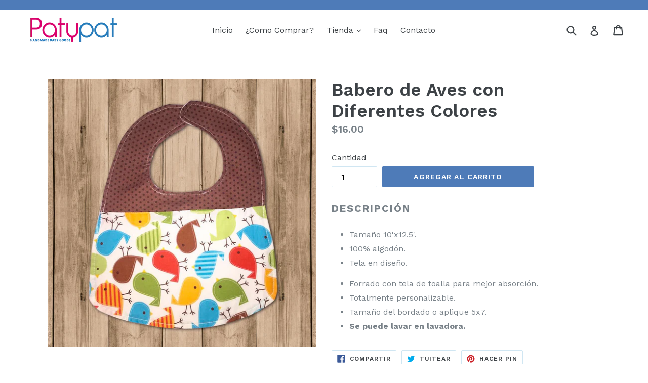

--- FILE ---
content_type: text/css
request_url: https://patypat.com/cdn/shop/t/1/assets/beans.css?v=143072281686462762651537025794
body_size: 211
content:
/*! normalize.css v3.0.3 | MIT License | github.com/necolas/normalize.css */.bns-normalize img,.bns-normalize legend{border:0}.bns-normalize legend,.bns-normalize td,.bns-normalize th{padding:0}.bns-normalize audio:not([controls]){display:none;height:0}.bns-normalize [hidden],.bns-normalize template{display:none}.bns-normalize a{background-color:transparent}.bns-normalize a:active,.bns-normalize a:hover{outline:0}.bns-normalize abbr[title]{border-bottom:1px dotted}.bns-normalize b,.bns-normalize optgroup,.bns-normalize strong{font-weight:700}.bns-normalize dfn{font-style:italic}.bns-normalize h1{font-size:2em;margin:.67em 0}.bns-normalize mark{background:#ff0;color:#000}.bns-normalize small{font-size:80%}.bns-normalize svg:not(:root){overflow:hidden}.bns-normalize figure{margin:1em 40px}.bns-normalize hr{box-sizing:content-box;height:0}.bns-normalize fieldset{border:1px solid silver;margin:0 2px;padding:.35em .625em .75em}.bns-normalize table{border-collapse:collapse;border-spacing:0}.bns-normalize div{box-sizing:border-box}.beans-clearfix:before,.beans-clearfix:after{content:" ";display:table}.beans-clearfix:after{clear:both}.bns-cart-box{margin-top:15px;display:block;width:100%;padding:10px 0 10px 10px;min-height:62px}.bns-cart-box.bns-cart-box-info{border-top:1px solid #ddd;border-bottom:1px solid #ddd}.bns-cart-box .bns-cart-info{display:inline-block;padding:0 10px;text-align:left;font-size:13px;font-weight:300;color:#333;max-width:490px;vertical-align:middle}.bns-cart-box .bns-cart-bt-wrapper{display:inline-block;text-align:right;vertical-align:middle;min-width:100px;max-width:200px;max-height:50px;overflow:hidden;padding:0;float:right}.bns-cart-box .bns-cart-redeem-box{border-radius:4px;padding:8px 12px;cursor:pointer;display:inline-block;box-shadow:0 10px 25px #31315d1a}.bns-cart-box .bns-cart-redeem-box>div{position:relative;top:0;left:0;width:100%;height:100%}.bns-cart-box .bns-cart-img{display:inline-block;vertical-align:middle;background-color:transparent;width:20px;height:20px;border-radius:50%}.bns-cart-box .bns-cart-img img{width:20px;height:auto;background-position:center}.bns-cart-box .bns-cart-title{font-size:13px;font-weight:600;line-height:15px;margin-left:3px;display:inline-block;vertical-align:middle;color:#fff;max-width:145px}.bns-cart-box .bns-animate-bounce{-webkit-transition:all .2s;-moz-transition:all .2s;transition:all .2s;background:#fff;box-shadow:0 10px 25px #31315d1a;text-decoration:none}.bns-cart-box .bns-animate-bounce:hover{-webkit-transform:translateY(-1px);-moz-transform:translateY(-1px);-ms-transform:translateY(-1px);-o-transform:translateY(-1px);transform:translateY(-1px)}.bns-cart-box .bns-animate-bounce:active{box-shadow:0 10px 25px #31315d1a;text-decoration:none;-webkit-transform:translateY(-4px);-moz-transform:translateY(-4px);-ms-transform:translateY(-4px);-o-transform:translateY(-4px);transform:translateY(-4px)}.beans-section{display:block;max-width:700px;margin:30px auto}.beans-section h1{margin-bottom:30px}.beans-intro,.beans-balance{display:block;width:100%;margin:20px auto}.beans-rules{margin:20px auto}.beans-rules li{margin:10px auto}.beans-history{width:100%;margin:20px auto}
/*# sourceMappingURL=/cdn/shop/t/1/assets/beans.css.map?v=143072281686462762651537025794 */
